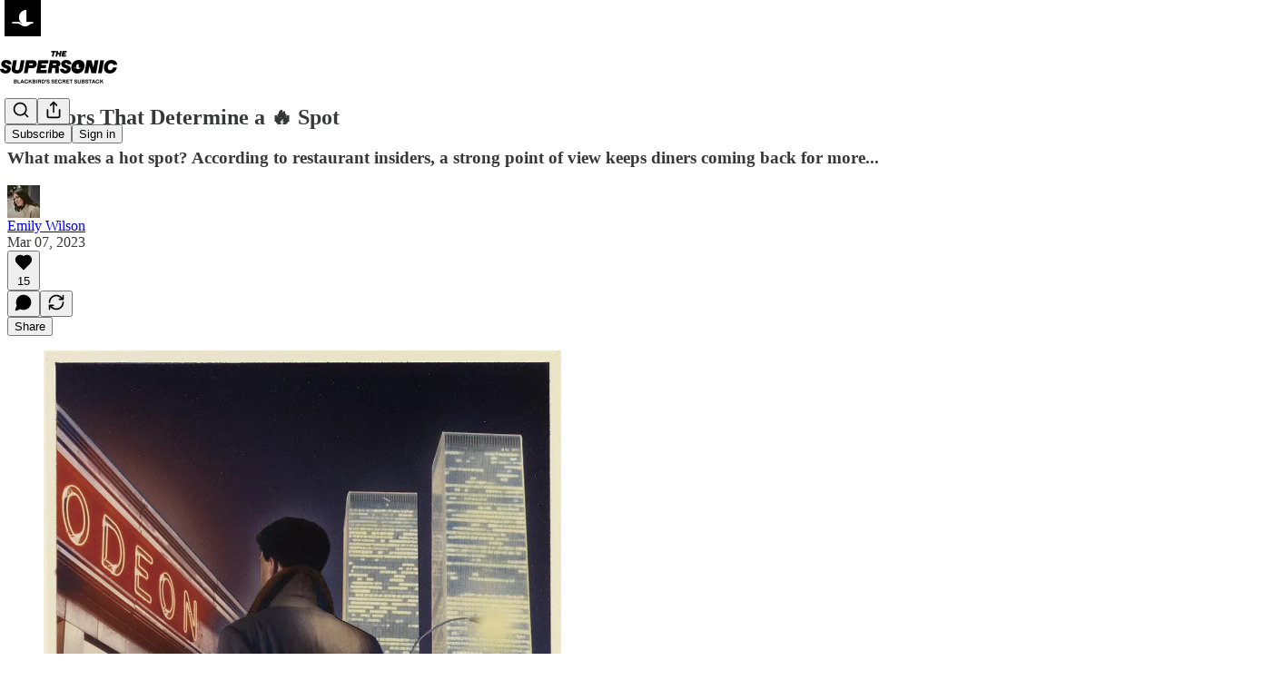

--- FILE ---
content_type: application/javascript
request_url: https://substackcdn.com/bundle/static/js/5531.004fc1e9.js
body_size: 6885
content:
(self.webpackChunksubstack=self.webpackChunksubstack||[]).push([["5531"],{67358:function(t,e,n){"use strict";var r,i=(r=n(17402))&&r.__esModule?r:{default:r},a=function(t){if(t&&t.__esModule)return t;var e={};if(null!=t)for(var n in t)Object.prototype.hasOwnProperty.call(t,n)&&(e[n]=t[n]);return e.default=t,e}(n(74808)),s=a.options,o=s.Options;e.default=function(t){if("function"!=typeof t&&null!==t)throw TypeError("Super expression must either be null or a function, not "+typeof t);function e(){if(!(this instanceof e))throw TypeError("Cannot call a class as a function");var n=t.apply(this,arguments);if(!this)throw ReferenceError("this hasn't been initialised - super() hasn't been called");return n&&("object"==typeof n||"function"==typeof n)?n:this}return e.prototype=Object.create(t&&t.prototype,{constructor:{value:e,enumerable:!1,writable:!0,configurable:!0}}),t&&(Object.setPrototypeOf?Object.setPrototypeOf(e,t):e.__proto__=t),e.prototype.render=function(){var t={key:"linkified-element-0"};for(var e in this.props)"options"!==e&&"tagName"!==e&&(t[e]=this.props[e]);var n=new o(this.props.options),r=this.props.tagName||"span";return function t(e,n){var r=arguments.length>2&&void 0!==arguments[2]?arguments[2]:0;if(0===i.default.Children.count(e.props.children))return e;var o=[];i.default.Children.forEach(e.props.children,function(e){"string"==typeof e?(r+=1,o.push.apply(o,function(t,e){for(var n=a.tokenize(t),r=[],s=0,o=0;o<n.length;o++){var u=n[o];if("nl"===u.type&&e.nl2br){r.push(i.default.createElement("br",{key:"linkified-"+ ++s}));continue}if(!u.isLink||!e.check(u)){r.push(u.toString());continue}var l=e.resolve(u),c=l.formatted,f=l.formattedHref,d=l.tagName,h=l.className,y=l.target,p=l.attributes,m={key:"linkified-"+ ++s,href:f};if(h&&(m.className=h),y&&(m.target=y),p)for(var v in p)m[v]=p[v];r.push(i.default.createElement(d,m,c))}return r}(e,n))):i.default.isValidElement(e)?"string"==typeof e.type&&s.contains(n.ignoreTags,e.type.toUpperCase())?o.push(e):o.push(t(e,n,++r)):o.push(e)});var u={key:"linkified-element-"+r};for(var l in e.props)u[l]=e.props[l];return i.default.cloneElement(e,u,o)}(i.default.createElement(r,t),n,0)},e}(i.default.Component)},13195:function(t){var e=Math.floor,n=Math.random;t.exports=function(t,r){return t+e(n()*(r-t+1))}},30514:function(t,e,n){var r=n(34932);t.exports=function(t,e){return r(e,function(e){return t[e]})}},35880:function(t,e,n){var r=n(30514),i=n(95950);t.exports=function(t){return null==t?[]:r(t,i(t))}},55300:function(t,e,n){"use strict";n.d(e,{A:()=>r});let r=(0,n(81315).A)("chart-no-axes-column-increasing",[["line",{x1:"12",x2:"12",y1:"20",y2:"10",key:"1vz5eb"}],["line",{x1:"18",x2:"18",y1:"20",y2:"4",key:"cun8e5"}],["line",{x1:"6",x2:"6",y1:"20",y2:"16",key:"hq0ia6"}]])},57423:function(t,e,n){"use strict";n.d(e,{A:()=>r});let r=(0,n(81315).A)("circle-check",[["circle",{cx:"12",cy:"12",r:"10",key:"1mglay"}],["path",{d:"m9 12 2 2 4-4",key:"dzmm74"}]])},31125:function(t,e,n){"use strict";n.d(e,{A:()=>r});let r=(0,n(81315).A)("circle-slash",[["circle",{cx:"12",cy:"12",r:"10",key:"1mglay"}],["line",{x1:"9",x2:"15",y1:"15",y2:"9",key:"1dfufj"}]])},47233:function(t,e,n){"use strict";n.d(e,{A:()=>r});let r=(0,n(81315).A)("clock-9",[["circle",{cx:"12",cy:"12",r:"10",key:"1mglay"}],["polyline",{points:"12 6 12 12 7.5 12",key:"1k60p0"}]])},27235:function(t,e,n){"use strict";n.d(e,{A:()=>r});let r=(0,n(81315).A)("clock",[["circle",{cx:"12",cy:"12",r:"10",key:"1mglay"}],["polyline",{points:"12 6 12 12 16 14",key:"68esgv"}]])},47870:function(t,e,n){"use strict";n.d(e,{A:()=>r});let r=(0,n(81315).A)("flame",[["path",{d:"M8.5 14.5A2.5 2.5 0 0 0 11 12c0-1.38-.5-2-1-3-1.072-2.143-.224-4.054 2-6 .5 2.5 2 4.9 4 6.5 2 1.6 3 3.5 3 5.5a7 7 0 1 1-14 0c0-1.153.433-2.294 1-3a2.5 2.5 0 0 0 2.5 2.5z",key:"96xj49"}]])},49802:function(t,e,n){"use strict";n.d(e,{A:()=>r});let r=(0,n(81315).A)("headphones",[["path",{d:"M3 14h3a2 2 0 0 1 2 2v3a2 2 0 0 1-2 2H5a2 2 0 0 1-2-2v-7a9 9 0 0 1 18 0v7a2 2 0 0 1-2 2h-1a2 2 0 0 1-2-2v-3a2 2 0 0 1 2-2h3",key:"1xhozi"}]])},38637:function(t,e,n){"use strict";n.d(e,{A:()=>r});let r=(0,n(81315).A)("inbox",[["polyline",{points:"22 12 16 12 14 15 10 15 8 12 2 12",key:"o97t9d"}],["path",{d:"M5.45 5.11 2 12v6a2 2 0 0 0 2 2h16a2 2 0 0 0 2-2v-6l-3.45-6.89A2 2 0 0 0 16.76 4H7.24a2 2 0 0 0-1.79 1.11z",key:"oot6mr"}]])},76987:function(t,e,n){"use strict";n.d(e,{A:()=>r});let r=(0,n(81315).A)("mail-open",[["path",{d:"M21.2 8.4c.5.38.8.97.8 1.6v10a2 2 0 0 1-2 2H4a2 2 0 0 1-2-2V10a2 2 0 0 1 .8-1.6l8-6a2 2 0 0 1 2.4 0l8 6Z",key:"1jhwl8"}],["path",{d:"m22 10-8.97 5.7a1.94 1.94 0 0 1-2.06 0L2 10",key:"1qfld7"}]])},47504:function(t,e,n){"use strict";n.d(e,{A:()=>r});let r=(0,n(81315).A)("message-square",[["path",{d:"M21 15a2 2 0 0 1-2 2H7l-4 4V5a2 2 0 0 1 2-2h14a2 2 0 0 1 2 2z",key:"1lielz"}]])},5061:function(t,e,n){"use strict";n.d(e,{A:()=>r});let r=(0,n(81315).A)("messages-square",[["path",{d:"M14 9a2 2 0 0 1-2 2H6l-4 4V4a2 2 0 0 1 2-2h8a2 2 0 0 1 2 2z",key:"p1xzt8"}],["path",{d:"M18 9h2a2 2 0 0 1 2 2v11l-4-4h-6a2 2 0 0 1-2-2v-1",key:"1cx29u"}]])},49921:function(t,e,n){"use strict";n.d(e,{A:()=>r});let r=(0,n(81315).A)("panel-right-close",[["rect",{width:"18",height:"18",x:"3",y:"3",rx:"2",key:"afitv7"}],["path",{d:"M15 3v18",key:"14nvp0"}],["path",{d:"m8 9 3 3-3 3",key:"12hl5m"}]])},47049:function(t,e,n){"use strict";n.d(e,{A:()=>r});let r=(0,n(81315).A)("square-play",[["rect",{width:"18",height:"18",x:"3",y:"3",rx:"2",key:"afitv7"}],["path",{d:"m9 8 6 4-6 4Z",key:"f1r3lt"}]])},11749:function(t,e,n){"use strict";n.d(e,{A:()=>r});let r=(0,n(81315).A)("thumbs-down",[["path",{d:"M17 14V2",key:"8ymqnk"}],["path",{d:"M9 18.12 10 14H4.17a2 2 0 0 1-1.92-2.56l2.33-8A2 2 0 0 1 6.5 2H20a2 2 0 0 1 2 2v8a2 2 0 0 1-2 2h-2.76a2 2 0 0 0-1.79 1.11L12 22a3.13 3.13 0 0 1-3-3.88Z",key:"m61m77"}]])},1839:function(t,e,n){"use strict";n.d(e,{A:()=>r});let r=(0,n(81315).A)("trash",[["path",{d:"M3 6h18",key:"d0wm0j"}],["path",{d:"M19 6v14c0 1-1 2-2 2H7c-1 0-2-1-2-2V6",key:"4alrt4"}],["path",{d:"M8 6V4c0-1 1-2 2-2h4c1 0 2 1 2 2v2",key:"v07s0e"}]])},37623:function(t,e,n){"use strict";n.d(e,{A:()=>r});let r=(0,n(81315).A)("user-check",[["path",{d:"M16 21v-2a4 4 0 0 0-4-4H6a4 4 0 0 0-4 4v2",key:"1yyitq"}],["circle",{cx:"9",cy:"7",r:"4",key:"nufk8"}],["polyline",{points:"16 11 18 13 22 9",key:"1pwet4"}]])},93893:function(t,e,n){"use strict";n.d(e,{A:()=>r});let r=(0,n(81315).A)("users",[["path",{d:"M16 21v-2a4 4 0 0 0-4-4H6a4 4 0 0 0-4 4v2",key:"1yyitq"}],["circle",{cx:"9",cy:"7",r:"4",key:"nufk8"}],["path",{d:"M22 21v-2a4 4 0 0 0-3-3.87",key:"kshegd"}],["path",{d:"M16 3.13a4 4 0 0 1 0 7.75",key:"1da9ce"}]])},50802:function(t,e,n){"use strict";n.d(e,{A:()=>r});let r=(0,n(81315).A)("video",[["path",{d:"m16 13 5.223 3.482a.5.5 0 0 0 .777-.416V7.87a.5.5 0 0 0-.752-.432L16 10.5",key:"ftymec"}],["rect",{x:"2",y:"6",width:"14",height:"12",rx:"2",key:"158x01"}]])},69576:function(t,e,n){"use strict";function r(){return(r=Object.assign||function(t){for(var e=1;e<arguments.length;e++){var n=arguments[e];for(var r in n)Object.prototype.hasOwnProperty.call(n,r)&&(t[r]=n[r])}return t}).apply(this,arguments)}function i(t){var e={exports:{}};return t(e,e.exports),e.exports}n.d(e,{En:()=>d,KB:()=>v,Lf:()=>p,ej:()=>h,fM:()=>m,ni:()=>y,q7:()=>f}),"undefined"!=typeof globalThis||("undefined"!=typeof window?window:"undefined"!=typeof global?global:"undefined"!=typeof self&&self);var a=i(function(t,e){var n,r,i,a,s,o,u,l,c,f,d,h,y,p,m,v,$,g,k;n="millisecond",r="second",i="minute",a="hour",s="week",o="month",u="year",l="date",c=/^(\d{4})[-/]?(\d{1,2})?[-/]?(\d{0,2})[^0-9]*(\d{1,2})?:?(\d{1,2})?:?(\d{1,2})?[.:]?(\d+)?$/,f=/\[([^\]]+)]|Y{1,4}|M{1,4}|D{1,2}|d{1,4}|H{1,2}|h{1,2}|a|A|m{1,2}|s{1,2}|Z{1,2}|SSS/g,d=function(t,e,n){var r=String(t);return!r||r.length>=e?t:""+Array(e+1-r.length).join(n)+t},(y={})[h="en"]={name:"en",weekdays:"Sunday_Monday_Tuesday_Wednesday_Thursday_Friday_Saturday".split("_"),months:"January_February_March_April_May_June_July_August_September_October_November_December".split("_")},p=function(t){return t instanceof g},m=function(t,e,n){var r;if(!t)return h;if("string"==typeof t)y[t]&&(r=t),e&&(y[t]=e,r=t);else{var i=t.name;y[i]=t,r=i}return!n&&r&&(h=r),r||!n&&h},v=function(t,e){if(p(t))return t.clone();var n="object"==typeof e?e:{};return n.date=t,n.args=arguments,new g(n)},($={s:d,z:function(t){var e=-t.utcOffset(),n=Math.abs(e);return(e<=0?"+":"-")+d(Math.floor(n/60),2,"0")+":"+d(n%60,2,"0")},m:function t(e,n){if(e.date()<n.date())return-t(n,e);var r=12*(n.year()-e.year())+(n.month()-e.month()),i=e.clone().add(r,o),a=n-i<0,s=e.clone().add(r+(a?-1:1),o);return+(-(r+(n-i)/(a?i-s:s-i))||0)},a:function(t){return t<0?Math.ceil(t)||0:Math.floor(t)},p:function(t){return({M:o,y:u,w:s,d:"day",D:l,h:a,m:i,s:r,ms:n,Q:"quarter"})[t]||String(t||"").toLowerCase().replace(/s$/,"")},u:function(t){return void 0===t}}).l=m,$.i=p,$.w=function(t,e){return v(t,{locale:e.$L,utc:e.$u,x:e.$x,$offset:e.$offset})},k=(g=function(){function t(t){this.$L=m(t.locale,null,!0),this.parse(t)}var e=t.prototype;return e.parse=function(t){this.$d=function(t){var e=t.date,n=t.utc;if(null===e)return new Date(NaN);if($.u(e))return new Date;if(e instanceof Date)return new Date(e);if("string"==typeof e&&!/Z$/i.test(e)){var r=e.match(c);if(r){var i=r[2]-1||0,a=(r[7]||"0").substring(0,3);return n?new Date(Date.UTC(r[1],i,r[3]||1,r[4]||0,r[5]||0,r[6]||0,a)):new Date(r[1],i,r[3]||1,r[4]||0,r[5]||0,r[6]||0,a)}}return new Date(e)}(t),this.$x=t.x||{},this.init()},e.init=function(){var t=this.$d;this.$y=t.getFullYear(),this.$M=t.getMonth(),this.$D=t.getDate(),this.$W=t.getDay(),this.$H=t.getHours(),this.$m=t.getMinutes(),this.$s=t.getSeconds(),this.$ms=t.getMilliseconds()},e.$utils=function(){return $},e.isValid=function(){return"Invalid Date"!==this.$d.toString()},e.isSame=function(t,e){var n=v(t);return this.startOf(e)<=n&&n<=this.endOf(e)},e.isAfter=function(t,e){return v(t)<this.startOf(e)},e.isBefore=function(t,e){return this.endOf(e)<v(t)},e.$g=function(t,e,n){return $.u(t)?this[e]:this.set(n,t)},e.unix=function(){return Math.floor(this.valueOf()/1e3)},e.valueOf=function(){return this.$d.getTime()},e.startOf=function(t,e){var n=this,c=!!$.u(e)||e,f=$.p(t),d=function(t,e){var r=$.w(n.$u?Date.UTC(n.$y,e,t):new Date(n.$y,e,t),n);return c?r:r.endOf("day")},h=function(t,e){return $.w(n.toDate()[t].apply(n.toDate("s"),(c?[0,0,0,0]:[23,59,59,999]).slice(e)),n)},y=this.$W,p=this.$M,m=this.$D,v="set"+(this.$u?"UTC":"");switch(f){case u:return c?d(1,0):d(31,11);case o:return c?d(1,p):d(0,p+1);case s:var g=this.$locale().weekStart||0,k=(y<g?y+7:y)-g;return d(c?m-k:m+(6-k),p);case"day":case l:return h(v+"Hours",0);case a:return h(v+"Minutes",1);case i:return h(v+"Seconds",2);case r:return h(v+"Milliseconds",3);default:return this.clone()}},e.endOf=function(t){return this.startOf(t,!1)},e.$set=function(t,e){var s,c=$.p(t),f="set"+(this.$u?"UTC":""),d=((s={}).day=f+"Date",s[l]=f+"Date",s[o]=f+"Month",s[u]=f+"FullYear",s[a]=f+"Hours",s[i]=f+"Minutes",s[r]=f+"Seconds",s[n]=f+"Milliseconds",s)[c],h="day"===c?this.$D+(e-this.$W):e;if(c===o||c===u){var y=this.clone().set(l,1);y.$d[d](h),y.init(),this.$d=y.set(l,Math.min(this.$D,y.daysInMonth())).$d}else d&&this.$d[d](h);return this.init(),this},e.set=function(t,e){return this.clone().$set(t,e)},e.get=function(t){return this[$.p(t)]()},e.add=function(t,e){var n,l=this;t=Number(t);var c=$.p(e),f=function(e){var n=v(l);return $.w(n.date(n.date()+Math.round(e*t)),l)};if(c===o)return this.set(o,this.$M+t);if(c===u)return this.set(u,this.$y+t);if("day"===c)return f(1);if(c===s)return f(7);var d=((n={})[i]=6e4,n[a]=36e5,n[r]=1e3,n)[c]||1,h=this.$d.getTime()+t*d;return $.w(h,this)},e.subtract=function(t,e){return this.add(-1*t,e)},e.format=function(t){var e=this;if(!this.isValid())return"Invalid Date";var n=t||"YYYY-MM-DDTHH:mm:ssZ",r=$.z(this),i=this.$locale(),a=this.$H,s=this.$m,o=this.$M,u=i.weekdays,l=i.months,c=function(t,r,i,a){return t&&(t[r]||t(e,n))||i[r].substr(0,a)},d=function(t){return $.s(a%12||12,t,"0")},h=i.meridiem||function(t,e,n){var r=t<12?"AM":"PM";return n?r.toLowerCase():r},y={YY:String(this.$y).slice(-2),YYYY:this.$y,M:o+1,MM:$.s(o+1,2,"0"),MMM:c(i.monthsShort,o,l,3),MMMM:c(l,o),D:this.$D,DD:$.s(this.$D,2,"0"),d:String(this.$W),dd:c(i.weekdaysMin,this.$W,u,2),ddd:c(i.weekdaysShort,this.$W,u,3),dddd:u[this.$W],H:String(a),HH:$.s(a,2,"0"),h:d(1),hh:d(2),a:h(a,s,!0),A:h(a,s,!1),m:String(s),mm:$.s(s,2,"0"),s:String(this.$s),ss:$.s(this.$s,2,"0"),SSS:$.s(this.$ms,3,"0"),Z:r};return n.replace(f,function(t,e){return e||y[t]||r.replace(":","")})},e.utcOffset=function(){return-(15*Math.round(this.$d.getTimezoneOffset()/15))},e.diff=function(t,e,n){var l,c=$.p(e),f=v(t),d=6e4*(f.utcOffset()-this.utcOffset()),h=this-f,y=$.m(this,f);return y=((l={})[u]=y/12,l[o]=y,l.quarter=y/3,l[s]=(h-d)/6048e5,l.day=(h-d)/864e5,l[a]=h/36e5,l[i]=h/6e4,l[r]=h/1e3,l)[c]||h,n?y:$.a(y)},e.daysInMonth=function(){return this.endOf(o).$D},e.$locale=function(){return y[this.$L]},e.locale=function(t,e){if(!t)return this.$L;var n=this.clone(),r=m(t,e,!0);return r&&(n.$L=r),n},e.clone=function(){return $.w(this.$d,this)},e.toDate=function(){return new Date(this.valueOf())},e.toJSON=function(){return this.isValid()?this.toISOString():null},e.toISOString=function(){return this.$d.toISOString()},e.toString=function(){return this.$d.toUTCString()},t}()).prototype,v.prototype=k,[["$ms",n],["$s",r],["$m",i],["$H",a],["$W","day"],["$M",o],["$y",u],["$D",l]].forEach(function(t){k[t[1]]=function(e){return this.$g(e,t[0],t[1])}}),v.extend=function(t,e){return t.$i||(t(e,g,v),t.$i=!0),v},v.locale=m,v.isDayjs=p,v.unix=function(t){return v(1e3*t)},v.en=y[h],v.Ls=y,v.p={},t.exports=v}),s=i(function(t,e){t.exports=function(t,e,n){var r=e.prototype;n.utc=function(t){return new e({date:t,utc:!0,args:arguments})},r.utc=function(t){var e=n(this.toDate(),{locale:this.$L,utc:!0});return t?e.add(this.utcOffset(),"minute"):e},r.local=function(){return n(this.toDate(),{locale:this.$L,utc:!1})};var i=r.parse;r.parse=function(t){t.utc&&(this.$u=!0),this.$utils().u(t.$offset)||(this.$offset=t.$offset),i.call(this,t)};var a=r.init;r.init=function(){if(this.$u){var t=this.$d;this.$y=t.getUTCFullYear(),this.$M=t.getUTCMonth(),this.$D=t.getUTCDate(),this.$W=t.getUTCDay(),this.$H=t.getUTCHours(),this.$m=t.getUTCMinutes(),this.$s=t.getUTCSeconds(),this.$ms=t.getUTCMilliseconds()}else a.call(this)};var s=r.utcOffset;r.utcOffset=function(t,e){var n=this.$utils().u;if(n(t))return this.$u?0:n(this.$offset)?s.call(this):this.$offset;var r=16>=Math.abs(t)?60*t:t,i=this;if(e)return i.$offset=r,i.$u=0===t,i;if(0!==t){var a=this.$u?this.toDate().getTimezoneOffset():-1*this.utcOffset();(i=this.local().add(r+a,"minute")).$offset=r,i.$x.$localOffset=a}else i=this.utc();return i};var o=r.format;r.format=function(t){return o.call(this,t||(this.$u?"YYYY-MM-DDTHH:mm:ss[Z]":""))},r.valueOf=function(){var t=this.$utils().u(this.$offset)?0:this.$offset+(this.$x.$localOffset||(new Date).getTimezoneOffset());return this.$d.valueOf()-6e4*t},r.isUTC=function(){return!!this.$u},r.toISOString=function(){return this.toDate().toISOString()},r.toString=function(){return this.toDate().toUTCString()};var u=r.toDate;r.toDate=function(t){return"s"===t&&this.$offset?n(this.format("YYYY-MM-DD HH:mm:ss:SSS")).toDate():u.call(this)};var l=r.diff;r.diff=function(t,e,r){if(t&&this.$u===t.$u)return l.call(this,t,e,r);var i=this.local(),a=n(t).local();return l.call(i,a,e,r)}}});let o={dateTimeLocal:"YYYY-MM-DD[T]HH:mm:ss",dateTimeUTC:"YYYYMMDD[T]HHmmss[Z]",allDay:"YYYYMMDD"};function u(t){let e=new URLSearchParams;return Object.keys(t).sort().forEach(n=>{let r=t[n];null!=r&&e.append(n,r)}),e.toString().replace(/\+/g,"%20")}function l({startTime:t,endTime:e},n){let r=o[n];return{start:t.format(r),end:e.format(r)}}a.extend(s);let c=(t,e=!0)=>{let{start:n,end:i,duration:s}=t,o=function(t,e){if(null==t)return{};var n,r,i={},a=Object.keys(t);for(r=0;r<a.length;r++)e.indexOf(n=a[r])>=0||(i[n]=t[n]);return i}(t,["start","end","duration"]),u=e?a(n).utc():a(n),l=i?e?a(i).utc():a(i):(()=>{if(t.allDay)return u.add(1,"day");if(s&&2==s.length){let t=Number(s[0]);return u.add(t,s[1])}return e?a().utc():a()})();return r({},o,{startTime:u,endTime:l})},f=t=>{let e=c(t),{start:n,end:r}=l(e,e.allDay?"allDay":"dateTimeUTC"),i={action:"TEMPLATE",text:e.title,details:e.description,location:e.location,trp:e.busy,dates:n+"/"+r,recur:e.rRule?"RRULE:"+e.rRule:void 0};return e.guests&&e.guests.length&&(i.add=e.guests.join()),`https://calendar.google.com/calendar/render?${u(i)}`},d=t=>{let e=c(t,!1),{start:n,end:r}=l(e,"dateTimeLocal");return`https://outlook.live.com/calendar/0/action/compose?${u({path:"/calendar/action/compose",rru:"addevent",startdt:n,enddt:r,subject:e.title,body:e.description,location:e.location,allday:e.allDay||!1})}`},h=t=>{let e=c(t,!1),{start:n,end:r}=l(e,"dateTimeLocal");return`https://outlook.live.com/calendar/0/deeplink/compose?${u({path:"/calendar/action/compose",rru:"addevent",startdt:n,enddt:r,subject:e.title,body:e.description,location:e.location,allday:e.allDay||!1})}`},y=t=>{let e=c(t,!1),{start:n,end:r}=l(e,"dateTimeLocal");return`https://outlook.office.com/calendar/0/action/compose?${u({path:"/calendar/action/compose",rru:"addevent",startdt:n,enddt:r,subject:e.title,body:e.description,location:e.location,allday:e.allDay||!1})}`},p=t=>{let e=c(t,!1),{start:n,end:r}=l(e,"dateTimeLocal");return`https://outlook.office.com/calendar/0/deeplink/compose?${u({path:"/calendar/action/compose",rru:"addevent",startdt:n,enddt:r,subject:e.title,body:e.description,location:e.location,allday:e.allDay||!1})}`},m=t=>{let e=c(t),{start:n,end:r}=l(e,e.allDay?"allDay":"dateTimeUTC");return`https://calendar.yahoo.com/?${u({v:60,title:e.title,st:n,et:r,desc:e.description,in_loc:e.location,dur:!!e.allDay&&"allday"})}`},v=t=>{let e=c(t),n=(e.description||"").replace(/,/gm,",").replace(/;/gm,";").replace(/\r\n/gm,"\n").replace(/\n/gm,"\\n").replace(/(\\n)[\s\t]+/gm,"\\n"),r=(e.location||"").replace(/,/gm,",").replace(/;/gm,";").replace(/\r\n/gm,"\n").replace(/\n/gm,"\\n").replace(/(\\n)[\s\t]+/gm,"\\n"),{start:i,end:s}=l(e,e.allDay?"allDay":"dateTimeUTC"),u=a(new Date).utc().format(o.dateTimeUTC),f=[{key:"BEGIN",value:"VCALENDAR"},{key:"VERSION",value:"2.0"},{key:"PRODID",value:e.title},{key:"BEGIN",value:"VEVENT"},{key:"URL",value:e.url},{key:"DTSTART",value:i},{key:"DTEND",value:s},{key:"DTSTAMP",value:u},...e.allDay?[{key:"X-MICROSOFT-CDO-ALLDAYEVENT",value:"TRUE"},{key:"X-MICROSOFT-MSNCALENDAR-ALLDAYEVENT",value:"TRUE"}]:[],{key:"RRULE",value:e.rRule},{key:"SUMMARY",value:e.title},{key:"DESCRIPTION",value:n},{key:"LOCATION",value:r},{key:"ORGANIZER",value:e.organizer},{key:"STATUS",value:e.status},{key:"UID",value:Math.floor(1e5*Math.random()).toString().replace(".","")},{key:"END",value:"VEVENT"},{key:"END",value:"VCALENDAR"}],d="";return f.forEach(t=>{if(t.value)if("ORGANIZER"==t.key){let e=t.value;d+=`${t.key};${encodeURIComponent(`CN=${e.name}:MAILTO:${e.email}\r
`)}`}else d+=`${t.key}:${encodeURIComponent(`${t.value}\r
`)}`}),`data:text/calendar;charset=utf8,${d}`}}}]);
//# sourceMappingURL=5531.004fc1e9.js.map